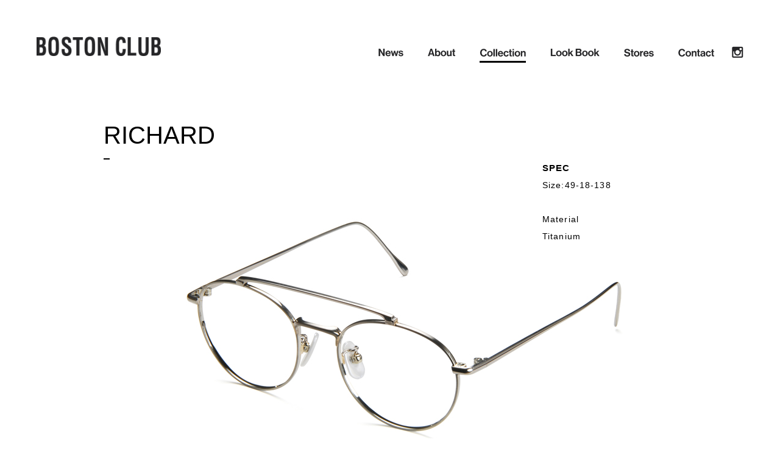

--- FILE ---
content_type: text/html
request_url: https://bostonclub-eyewear.com/collection/richard.html
body_size: 6644
content:
<!DOCTYPE HTML>
<html>
<head prefix="og: http://ogp.me/ns# fb: http://ogp.me/ns/fb# website: http://ogp.me/ns/website#">
<meta charset="UTF-8">
<title>RICHARD | BOSTON CLUB Eyewear</title>
<meta name=viewport content="width=device-width, minimum-scale=1.0, maximum-scale=1.0">
<meta name="description" content="1984年創立時に製造していた、社名を冠したブランド”BOSTON CLUB”過去の優れたデザインの復刻により、モノづくりの原点と理想を更に追い求めていく。" />
<meta name="keywords" content="ボストンクラブ,bostonclub,鯖江,メガネ,ジャポニスム,ベセペセ,ミューゲ,japonism,bcpc,muguet,福井,NEW TRADITION" />
<meta property="og:title" content="BOSTON CLUB Eyewear">
<meta property="og:type" content="website">
<meta property="og:description" content="1984年創立時に製造していた、社名を冠したブランド”BOSTON CLUB”過去の優れたデザインの復刻により、モノづくりの原点と理想を更に追い求めていく。">
<meta property="og:url" content="http://www.bostonclub-eyewear.com">
<meta property="og:image" content="http://www.bostonclub-eyewear.com/assets/img/ogp.png">
<meta property="og:site_name" content="BOSTON CLUB Eyewear">
<meta name="robots" content="index,follow,noodp,noydir" />
<!--[if lt IE 9]>
<script src="http://ie7-js.googlecode.com/svn/trunk/lib/IE9.js"></script>
<script src="../assets/js/html5.js" type="text/javascript"></script>
<![endif]-->
<link rel="shortcut icon" href="/favicon.ico">
<link href="../assets/css/animate.min.css" rel="stylesheet" type="text/css" />
<link href="../assets/css/global.css" rel="stylesheet" type="text/css" />
<!--[if lt IE 9]>
<script src="../assets/js/jquery-1.10.2.min.js"></script>
<![endif]-->
<!--[if gte IE 9]><!-->
<script src="../assets/js/jquery-2.0.3.min.js"></script>
<!--<![endif]-->
<script src="http://code.jquery.com/jquery-migrate-1.2.1.min.js"></script>
<script src="../assets/js/easing.js" type="text/javascript"></script>
<script src="../assets/js/jquery.transit.min.js" type="text/javascript"></script>
<script src="../assets/js/common.js" type="text/javascript"></script>
<script src="js/col.js" type="text/javascript"></script>

</head>

<body id="collection">

<div id="wrapper">

<header id="header">
<h1><a href="../"><img src="../assets/img/logo.png" width="204" alt="BOSTON CLUB"></a></h1>
<ul id="gnav" class="cfix">
<li><a href="http://bostonclub-eyewear.tumblr.com" title="Press News"><img src="../assets/img/gnav01.png" height="13" alt="Press News"></a></li>
<li><a href="../about/" title="About"><img src="../assets/img/gnav02.png" height="13" alt="About"></a></li>
<li class="crt"><a href="index.html" title="Collection"><img src="../assets/img/gnav03.png" height="13" alt="Collection"></a></li>
<li><a href="../lookbook/" title="Look Book"><img src="../assets/img/gnav04.png" height="13" alt="Look Book"></a></li>
<li><a href="../stores/" title="Stores"><img src="../assets/img/gnav06.png" height="13" alt="Stores"></a></li>
<li><a href="../contact/" title="Contact"><img src="../assets/img/gnav05.png" height="13" alt="Contact"></a></li>
<li class="ico insta"><a href="https://instagram.com/bostonclubeyewear" title="Instaglam" target="_blank"><img src="../assets/img/ico_insta.png" height="20" alt="Instaglam"></a></li>
</ul>
<div id="menu_btn"><img src="../assets/img/menu_btn.png" width="40" alt=""></div>
</header>

<div id="content">

<div id="col">
<div class="cont">

<h2>RICHARD</h2>
<div class="spec cfix">
<p><strong class="tx15">SPEC</strong><br>
Size:49-18-138<br>
<br>
Material<br>
Titanium<br>
<span class="price"><br>
Col.01,02<br>
Price OPT/ ¥26,000 (+ Tax)<br>
Price SG / ¥28,000 (+ Tax)<br>
<br>
Col.03,04<br>
Price OPT/ ¥27,000 (+ Tax)<br>
Price SG / ¥29,000 (+ Tax)</span></p>
</div>

<div class="imgs mt">
<img src="img/richard_col01.jpg" width="100%" alt="">
<img src="img/richard_col02.jpg" width="100%" alt="">
<img src="img/richard_col03.jpg" width="100%" alt="">
<img src="img/richard_col04.jpg" width="100%" alt="">
<img src="img/richard_cols01.jpg" width="100%" alt="">
<img src="img/richard_cols02.jpg" width="100%" alt="">
<img src="img/richard_cols03.jpg" width="100%" alt="">
<img src="img/richard_cols04.jpg" width="100%" alt="">
</div>

<div class="ewnav cfix">
<div class="opt">
<h3>Optical</h3>
<p class="mb20">{ Lens Color : Clear UV Cut }</p>
<ul class="cfix">
<li><div class="inner"><a href="javascript: void(0);" onClick="changeImg(0);">Col.01 Titanium</a></div></li>
<li><div class="inner"><a href="javascript: void(0);" onClick="changeImg(1);">Col.02 Gold</a></div></li>
<li><div class="inner"><a href="javascript: void(0);" onClick="changeImg(2);">Col.03 Demi / Gold </a></div></li>
<li><div class="inner"><a href="javascript: void(0);" onClick="changeImg(3);">Col.04  Black /Y.Gold</a></div></li>
</ul>
</div>
<div class="sng">
<h3>Sun</h3>
<p class="mb20">{ Lens Color }</p>
<ul class="cfix">
<li><div class="inner"><a href="javascript: void(0);" onClick="changeImg(4);">Col.01  Titanium { Blue }</a></div></li>
<li><div class="inner"><a href="javascript: void(0);" onClick="changeImg(5);">Col.02  Gold { Brown }</a></div></li>
<li><div class="inner"><a href="javascript: void(0);" onClick="changeImg(6);">Col.03 Demi / Gold { Dark Brown }</a></div></li>
<li><div class="inner"><a href="javascript: void(0);" onClick="changeImg(7);">Col.04  Black / Y.Gold { Gray }</a></div></li>
</ul>
</div>
</div>

<div class="foot">
<div class="cfix">
<div class="prev"><a href="reggie.html"><img src="../assets/img/arw_prev.png" width="46" height="54" alt="" class="arw">REGGIE</a></div>
<div class="next"><a href="ronald.html">RONALD<img src="../assets/img/arw_next.png" width="46" height="54" alt="" class="arw"></a></div>
<p class="backto"><a href="./"><img src="../assets/img/backto.png" width="108" alt="Back to INDEX" class="alp"></a></p>
</div>
</div>

</div>
</div>

</div>

<footer id="footer">
<p class="fnav"><a href="../">Home</a>&nbsp;&nbsp;&nbsp;|&nbsp;&nbsp;&nbsp;<a href="../about/" target="_blank">
<a href="../about/">About</a>&nbsp;&nbsp;&nbsp;|&nbsp;&nbsp;&nbsp;<a href="../collection/">Collection</a>&nbsp;&nbsp;&nbsp;|&nbsp;&nbsp;&nbsp;<a href="../lookbook/">Look Book</a>&nbsp;&nbsp;&nbsp;|&nbsp;&nbsp;&nbsp;<a href="../stores/">Stores</a>&nbsp;&nbsp;&nbsp;|&nbsp;&nbsp;&nbsp;<a href="../contact/">Contact</a></p>
<p class="copyright"><img src="../assets/img/copyright.png" width="12" alt=" © BOSTON CLUB Co.,LTD."></p>
</footer>

</div>

<aside id="pagetop"><img src="../assets/img/pagetop.png" alt="" width="64" height="50" class="alp"></aside>
<div id="loader"><img src="../assets/img/loader.gif" width="24" alt=""></div>

</body>
</html>


--- FILE ---
content_type: text/css
request_url: https://bostonclub-eyewear.com/assets/css/global.css
body_size: 18828
content:
@charset "UTF-8";
@import "reset5.css";

body { color:#000; line-height:1; background-color: #fff; padding: 0; position: relative; min-height: 100%; text-align: center; overflow: hidden; font-family: "Helvetica Neue", Helvetica, Arial, YuGothic, '游ゴシック',"ヒラギノ角ゴ Pro W3", "Hiragino Kaku Gothic Pro", "メイリオ", Meiryo, Osaka, "ＭＳ Ｐゴシック", "MS PGothic", sans-serif }
html { min-height: 100%; }

* html body { font-family: "Helvetica Neue", Helvetica, Arial, YuGothic, '游ゴシック',"ヒラギノ角ゴ Pro W3", "Hiragino Kaku Gothic Pro", "メイリオ", Meiryo, Osaka, "ＭＳ Ｐゴシック", "MS PGothic", sans-serif }
*:first-child+html body { font-family: "Helvetica Neue", Helvetica, Arial, YuGothic, '游ゴシック',"ヒラギノ角ゴ Pro W3", "Hiragino Kaku Gothic Pro", "メイリオ", Meiryo, Osaka, "ＭＳ Ｐゴシック", "MS PGothic", sans-serif }

* {word-wrap: break-word; }
img { -ms-interpolation-mode: bicubic; }
/* !font-size 12px default setting */
body { font-size:13px; line-height: 1 }
body p { line-height: 2em; letter-spacing: 0.08em }
*:first-child+html body { font-size:77%;}
* html body { font-size:77%;}

iframe { overflow: hidden }

/* !clearfix */
hr { display: none; }

.cfix { /zoom : 1; }
.cfix:after { content : ''; display : block; clear : both; }

/* スクロールバーの有無によるズレ対策 */
html {
	overflow-y: scroll;
}

/* margin-bottom
=========================================*/
.mb0 { margin-bottom:0 !important; }
.mb3 { margin-bottom:3px !important; }
.mb4 { margin-bottom:4px !important; }
.mb5 { margin-bottom:5px !important; }
.mb7 { margin-bottom:7px !important; }
.mb10 { margin-bottom:10px !important; }
.mb12 { margin-bottom:12px !important; }
.mb15 { margin-bottom:15px !important; }
.mb20 { margin-bottom:20px !important; }
.mb25 { margin-bottom:25px !important; }
.mb30 { margin-bottom:30px !important; }
.mb40 { margin-bottom:40px !important; }
.mb50 { margin-bottom:50px !important; }
.mb60 { margin-bottom:60px !important; }
.mb80 { margin-bottom:80px !important; }

.tx9 { font-size: 9px !important; }
.tx10 { font-size: 10px !important; }
.tx11 { font-size: 11px !important; }
.tx12 { font-size: 12px !important; }
.tx13 { font-size: 13px !important; }
.tx14 { font-size: 14px !important; }
.tx15 { font-size: 15px !important; }
.tx16 { font-size: 16px !important; }
.tx18 { font-size: 18px !important; }
.tx20 { font-size: 20px !important; }
.tx24 { font-size: 24px !important; }

.fltR { float: right; }
.fltL { float: left; }

.txtR { text-align: right; }
.txtL { text-align: left; }
.txtC { text-align: center; }

/* !Links */
a:link { color: #000; text-decoration: none }
a:visited { color: #000; text-decoration: none }
a:hover { color: #777; text-decoration: underline }
a:active { color: #fff; text-decoration: none }
html { margin: 0; padding: 0}
body { margin: 0; padding: 0 }

.eng { font-family: 'century gothic' "Helvetica Neue", Helvetica, Arial, YuGothic, '游ゴシック'; letter-spacing: 0.1em }
.ovs { display: none }

.noscroll {
  position: fixed !important;
  overflow-y: scroll;
}

#wrapper { }

#header { padding: 60px 0 80px 60px; text-align: left; position: relative }
#header #gnav { position: absolute; right: 52px; top: 60px }
#header #gnav li { float: left; padding: 0 20px; margin: 0 }
#header #gnav li a { display: block; padding: 20px 0; position: relative }
#header #gnav li a span { display: block; position: absolute; bottom: 10px; left: 0; width: 100%; height: 3px; background-color: #000 }
#header #gnav li.fb { margin-left: 32px }
#header #gnav li.ico { padding: 0 }
#header #gnav li.ico a { display: block; padding: 16px 8px 17px }
#header #menu_btn { display: none; z-index: 10000;  }

#slider { padding: 0 0 60px 60px }
#slider .lk1 { width: 50%; float: left; position: relative; overflow: hidden }
#slider .lk2 { width: 50%; float: left; position: relative; overflow: hidden }
#slider .lk_wrap { position: absolute; width: 0; left: 0; top: 0; overflow: hidden }
#slider .vis { position: absolute; width: 0; left: 0; top: 0; display: none }
#slider p { padding: 20px 0 0 }

#information { padding: 0 60px; margin: 0 0 120px; text-align: left }
#information h3 { padding: 0 0 15px; border-bottom: solid 2px #000 }
#information li { padding: 20px 15px 20px 140px; border-bottom: solid 1px #e5e5e5; position: relative }
#information li .date {
	position: absolute;
	left: 12px;
	top: 20px;
	font-size: 15px;
	font-weight: bold;
}

#footer { padding: 0 0 30px; position: relative }
#footer .f_logo { margin: 0 0 40px }
#footer .fnav { font-size: 15px }
#footer .fnav img { vertical-align: top; margin: 0 8px }
#footer .copyright { position: absolute; right: 27px; bottom: 30px }

#pagetop { position: fixed; right: 0; bottom: 15px; display: none; cursor: pointer }
#loader { position: fixed; left: 50%; top: 50%; margin: -12px 0 0 -12px }


#content { padding: 30px 0 0 80px; margin: 0 0 150px; opacity: 0 }


/* ////// About ///// */
#about #content { padding-bottom: 30px }
#about h2 { padding: 0 0 20px; text-align: left }
#about h2 span { font-size: 36px; letter-spacing: 0.2em; line-height: 3.2 }
#about #content p { text-align: left }


/* ////// Collection ///// */
#collection #content { padding-left: 20px !important }
#collection .pickup { padding: 0 0 0 60px; }
#collection li { text-align: left; margin: 0 0 50px; position: relative }
#collection li .ico_new { position: absolute; right: 0 ; top: 0 ;  }
#collection li h2 { font-size: 17px; font-weight: 200; line-height: 1; padding: 0 0 15px; position: relative; z-index: 10 }
#collection li h2 span { position: absolute; left: 0; bottom: 0; width: 10px; height: 2px; background-color: #000; display: block }
#collection li img { z-index: 0 }
#collection .col { padding-left: 10px}
#collection .col li { float: left; margin-left: 50px; width: 260px; } 

#col { width: 960px; margin: 0 auto; text-align: left }
#col h2 { font-size: 40px; font-weight: 200; line-height: 1; padding: 0 0 20px; position: relative }
#col h2 span { position: absolute; left: 0; bottom: 0; width: 10px; height: 2px; background-color: #000; display: block }
#col .spec { z-index: 10; position: relative }
#col .spec p { float: right; width: 240px; font-size: 14px; text-align: left }
#col .imgs { width: 960px; height: 420px; position: relative; overflow: hidden; z-index: 0; position: relative; }
#col .imgs img { position: absolute; left: 0; top: 30px; opacity: 0 }
#col .ewnav { font-size: 14px; margin: 0 0 20px; position: relative }
#col .ewnav h3 { font-size: 16px }
#col .ewnav .opt { width: 50%; float: left }
#col .ewnav .sng { width: 50%; float: left }
#col .ewnav li { width: 50%; float: left; margin: 0 0 30px }
#col .ewnav li .inner { padding: 0 10px 0 0; position: relative }
#col .ewnav li .inner a { padding: 12px 0 12px 0; display: block; position: relative; z-index: 10 }
#col .ewnav li .inner a span { position: absolute; left: 0; bottom: 0; width: 10px; height: 2px; background-color: #000; display: block }
#col .ewnav li .inner span.bg { position: absolute; left: 0; top: 0; height: 100%; width: 0; background-color: #000; z-index: 0 }
#col .ewnav li .inner a:hover { color: #fff; text-decoration: none }
#col .mt { top: -60px !important }

#col .ewnav li.on .inner a { color: #fff }
/*#col .ewnav li.on .inner span.bg { width: 190px; background-color: #000; }*/

#col .foot { padding: 20px 0; border-top: solid 1px #e5e5e5; position: relative }
#col .foot .prev { float: left; text-align: left; width: 40% }
#col .foot .prev a { display: block; padding: 20px 0 20px 56px; position: relative }
#col .foot .prev .arw { position: absolute; left: 0; top: 0 }
#col .foot .next { float: right; text-align: right; width: 40%}
#col .foot .next a { display: block; padding: 20px 56px 20px 0; position: relative  }
#col .foot .next .arw { position: absolute; right: 0; top: 0 }
#col .foot .backto { position: absolute; left: 50%; top: 25px; margin-left: -69px }
#col .foot .backto a { padding: 15px; display: block }


/* ////// Look Book ///// */
#lookbook #content { padding: 0 !important }
#lookbook h2 { text-align: left; margin: 0 0 40px 60px }
#lookbook h2 a { padding: 20px 0; margin-right: 20px; position: relative }
#lookbook h2 a span { display: block; position: absolute; bottom: 10px; left: 0; width: 100%; height: 3px; background-color: #000 }
#lookbook .lk .wrap { width: 50%; float: left; text-align: left }
#lookbook .lk .wrap h3 { margin: 0 0 30px 60px }
#lookbook .lk ul { overflow: hidden }
#lookbook .lk ul li { float: left; margin: 0 0 60px 60px; width: 260px; cursor: pointer; overflow: hidden }

#detail { position: absolute; width: 100%; left: 0; top: 269px; display: none }
#detail .vis { position: absolute; left: 60px; top: 0; width: 0; overflow: hidden; }
#detail .vis img {  }
#detail .data { position: absolute; left: 890px; top: 0; } 
#detail .data .det_num { line-height: 1; font-weight: 100; font-size: 64px; }
#detail .data .det_num .deno { font-size: 26px; vertical-align:text-bottom }
#detail .close { position: absolute; right: 45px; top: -15px; cursor: pointer }
#detail .prev, #detail .next { cursor: pointer }


#lb_15aw { padding: 0 60px }
#lb_15aw .lk { padding-top: 40px; margin-bottom: 80px; text-align: center; opacity: 0 }


/* ////// Contact ///// */
#contact #content { padding-bottom: 30px }
#contact h2 { padding: 0 0 40px; text-align: left }
#contact #content p { text-align: left }
#contact .cnt { margin: 0 0 40px; text-align: left }
#contact .cnt h3 { padding: 0 0 15px; margin: 0 0 10px; position: relative }
#contact .cnt h3 span { position: absolute; left: 0; bottom: 0; width: 10px; height: 2px; background-color: #000; display: block }
#contact .cnt_wrap .cnt { width: 50%; float: left }


/* ////// Stores ///// */
#stores #content { padding-bottom: 120px }
#stores h2 { padding: 0 0 40px; text-align: left }
#stores .country { margin: 0; padding-right: 80px; text-align: left }
#stores .country li { width: 50%; float: left }
#stores .country li a { position: relative; display: block }
#stores .country li a:hover { text-decoration: none }
#stores .country h3 { padding: 0 0 15px; position: relative; z-index: 10; line-height: 1 }
#stores .country h3 p { font-weight: normal; display: inline-block; }
#stores .country li a span.bg { position: absolute; left: 0; top: 0; width: 0; height: 100%; background: #f5f5f5; z-index: 0 }
#stores .country li a h3 span { position: absolute; left: 0; top: inherit; bottom: 0; width: 10px; height: 2px; background-color: #000; display: block; z-index: 10 }

#stores .area { margin: 0 0 40px; padding: 40px 80px 40px 0; border-bottom: solid 1px #e5e5e5; text-align: left }
#stores .area ul { margin: 0 -20px }
#stores .area ul li.l { float: left; width: 33.33%; line-height: 2 }
#stores .area ul li.l .inner { padding: 0 20px; }
#stores .area ul li.l .pt10 { padding-top: 10px }
#stores .area select { width: 100% !important; }
#stores .area select li { width: 100% !important }
#stores .area { margin-top: 10px } 
.btn_search { font-size: 16px }
.btn_search a { background: #000; color: #fff; text-align: center; padding: 10px 0; display: block }
.btn_search a:hover { background: #e5e5e5; color: #000; }

.store { padding: 0 80px 0 0; margin-bottom: 80px; text-align: left; display: none }
.store h3 { letter-spacing: 0.2em; font-size: 16px; padding: 0 0 20px }
.country_tit { position: relative }
.country_tit span { position: absolute; left: 0; top: inherit; bottom: 0; width: 10px; height: 2px; background-color: #000; display: block; }
.store .city { padding: 20px 0 }
.store .city h3 { font-size: 14px; padding: 10px 0; color: #bcbcbc }
.store ol { margin: 0 -40px; /zoom : 1;  }
.store ol:after { content : ''; display : block; clear : both; }
.store ol li { float: left; width: 50%; }
.store ol li .str { padding: 20px 40px }
.store ol li .str h4 { font-size: 16px; line-height: 1.6; margin-bottom: 0.5em }



@media screen and (max-width: 768px){

#header { padding: 30px 0 30px 15px; text-align: left; position: relative }
#header h1 { /*text-align: center*/ }
#header h1 img { width: 120px }
#header #gnav { position: fixed; width: 100%; right: 0; top: 0; padding: 15px 0 0 ; z-index: 10000; background-color: #fff; display: none }
#header #gnav li { float: none; padding: 0; margin: 0; text-align: center; border-bottom: solid 2px #000 }
#header #gnav li a { display: block; padding: 20px 0; position: relative }
#header #gnav li a span { display: none }
#header #gnav li.fb { margin-left: 0; }
#header #gnav li.ico { padding: 0; width: 100%; float: left }
#header #gnav li.ico a { display: block; padding: 16px 8px 17px }
#header #gnav li.fb a { border-right: solid 2px #000 }
#header #menu_btn { display: block; position: fixed; right: 2px; top: 17px; cursor: pointer }

#slider { padding: 0 0 30px 15px }
#slider p { padding: 0 }
#slider p img { height: 15px }

#information { padding: 0 15px; margin: 0 0 80px; text-align: left }
#information h3 { padding: 0 0 10px; }
#information h3 img { height: 15px }
#information li { padding: 10px 5px 10px 100px; line-height: 1.5 }
#information li .date { position: absolute; left: 5px; top: 10px; font-size: 13px; font-weight: bold; }

#footer { padding: 0 30px 20px 15px; position: relative }
#footer .f_logo { margin: 0 0 30px }
#footer .f_logo img { height: 80px }
#footer .fnav { display: none  }
#footer .copyright { position: absolute; right: 14px; bottom: 20px }


#content { padding: 30px 15px 0 15px; margin: 0 0 80px; opacity: 0 }


/* ////// About ///// */
#about #content { padding-bottom: 30px }
#about h2 span { font-size: 26px; letter-spacing: 0.2em; line-height: 3.2 }
#about #content p { font-size: 13px !important }

/* ////// Collection ///// */
#collection #content { padding-left: 0 !important }
#collection .pickup { padding: 0 0 0 15px; }
/*#collection .pickup li a img { width: 100% }*/
#collection li { text-align: left; margin: 0 0 40px; position: relative }
#collection li .ico_new { right: 4px; width: 24px;  }
#collection li h2 { font-size: 15px }
#collection .col { padding-left: 0}
#collection .col li { float: left; margin-left: 15px; width: 48%; } 

#col { width: auto; padding: 0 15px; margin: 0 auto; text-align: left }
#col h2 { font-size: 32px; font-weight: 200; line-height: 1; padding: 0 0 20px; position: relative }
#col h2 span { position: absolute; left: 0; bottom: 0; width: 10px; height: 2px; background-color: #000; display: block }
#col .spec { }
#col .spec p { float: none; width: auto; font-size: 12px; padding: 15px 0 30px; text-align: left }
#col .imgs { width: 960px; height: 420px; position: relative; overflow: hidden }
#col .imgs img { position: absolute; left: 0; top: 30px; opacity: 0 }
#col .ewnav { font-size: 11px; margin: 0 0 20px }
#col .ewnav h3 { font-size: 14px }
#col .ewnav p.mb20 { margin-bottom: 10px !important}
#col .ewnav .opt { width: 100%; float: none; margin: 0 0 15px }
#col .ewnav .sng { width: 100%; float: none }
#col .ewnav li { width: 50%; float: left; margin: 0 0 15px }
#col .ewnav li .inner { padding: 0 10px 0 0; position: relative }
#col .ewnav li .inner a { padding: 12px 0 12px 0; display: block; position: relative; z-index: 10 }
#col .ewnav li .inner a span { position: absolute; left: 0; bottom: 0; width: 10px; height: 2px; background-color: #000; display: block }
#col .ewnav li .inner span.bg { position: absolute; left: 0; top: 0; height: 100%; width: 0; background-color: #000; z-index: 0 }
#col .mt { top: 0 !important }

#col .foot { padding: 10px 0; border-top: solid 1px #e5e5e5; position: relative }
#col .foot .prev { float: left; text-align: left; width: 20% }
#col .foot .prev a { display: block; padding: 20px 0 20px 56px; position: relative }
#col .foot .prev .arw { position: absolute; left: 0; top: 0 }
#col .foot .next { float: right; text-align: right; width: 20%}
#col .foot .next a { display: block; padding: 20px 56px 20px 0; position: relative  }
#col .foot .next .arw { position: absolute; right: 0; top: 0 }
#col .foot .backto { position: absolute; left: 50%; top: 15px; margin-left: -64px }
#col .foot .backto a { padding: 10px; display: block }


/* ////// Look Book ///// */
#lookbook #content { padding: 0 !important }
#lookbook h2 { text-align: left; margin: 0 0 30px 15px }
#lookbook .lk .wrap { width: 50%; float: left; text-align: left }
#lookbook .lk .wrap h3 { margin: 0 0 30px 15px }
#lookbook .lk ul { overflow: hidden }
#lookbook .lk ul li { float: left; margin: 0 0 30px 15px; width: 260px; cursor: pointer; overflow: hidden }

#detail { position: absolute; width: 100%; left: 0; top: 175px; display: none }
#detail .vis { position: absolute; left: 15px; top: 0; width: 0; overflow: hidden; }
#detail .vis img {  }
#detail .data { position: relative; left: auto; top: auto; margin: 20px 0 0 15px; text-align: left } 
#detail .data .det_num { line-height: 1; font-weight: 100; font-size: 64px; }
#detail .data .det_num .deno { font-size: 26px; vertical-align:text-bottom }
#detail .close { position: absolute; right: 15px; top: 0; cursor: pointer }
#detail .prev, #detail .next { cursor: pointer }

#lb_15aw { padding: 0 5px }
#lb_15aw .lk { padding-top: 40px; margin-bottom: 40px; text-align: center; opacity: 0 }


/* ////// Contact ///// */
#contact #content { padding-bottom: 30px }
#contact h2 { padding: 0 0 40px; text-align: left }
#contact #content p { font-size: 13px !important }
#contact .cnt { margin: 0 0 40px; text-align: left }
#contact .cnt h3 { padding: 0 0 15px; margin: 0 0 10px; position: relative }
#contact .cnt h3 span { position: absolute; left: 0; bottom: 0; width: 10px; height: 2px; background-color: #000; display: block }
#contact .cnt_wrap .cnt { width: 100%; float: none }
	

/* ////// Stores ///// */
#stores #content { padding-bottom: 60px }
#stores .country { margin: 0 0 20px; padding-right: 10px; text-align: left }

#stores .area { margin: 0 0 20px; padding: 20px 10px 20px 0; }
#stores .area ul { margin: 0 }
#stores .area ul li.l { float: none; width: 100%; margin-bottom: 10px }
#stores .area ul li.l .inner { padding: 0; }
#stores .area select { width: 100% !important }
#stores .area select li { width: 100% !important }
.btn_search { font-size: 15px }
.btn_search a { padding: 10px 0; }

.store { padding: 0; margin-bottom: 80px; text-align: left; display: none }
.store:last-child { display: block }
.store h3 { letter-spacing: 0.2em; font-size: 16px; padding: 0 0 20px }
.country_tit { position: relative }
.country_tit span { position: absolute; left: 0; top: inherit; bottom: 0; width: 10px; height: 2px; background-color: #000; display: block; }
.store .city { padding: 20px 0 }
.store ol { margin: 0; /zoom : 1;  }
.store ol:after { content : ''; display : block; clear : both; }
.store ol li { float: none; width: 100%; }
.store ol li .str { padding: 15px 0 }
.store ol li .str h4 { font-size: 15px; line-height: 1.6; margin-bottom: 0.5em }

}


--- FILE ---
content_type: application/javascript
request_url: https://bostonclub-eyewear.com/assets/js/common.js
body_size: 6214
content:

// JavaScript Document

//UAチェック /////////////////////////////////////////////////////////////////////////
if(navigator.userAgent.match(/iPad/i)){
	var ua = 'iPad';
} else if( navigator.userAgent.match(/iPhone/i)){
  var ua = 'iPhone';
} else if( navigator.userAgent.match(/iPod/i)){
  var ua = 'iPhone';
} else if (navigator.userAgent.match(/Android/i)) {
	if(navigator.userAgent.match(/Mobile/i)){
		var ua = 'Android Mobile';
	} else {
		var ua = 'Android Tablet';
	}
} else {
	var ua = 'PC';
}

/*if ( ua == 'Android Tablet' || ua == 'Android Mobile') {
		
		var meta = document.createElement('meta');
		meta.setAttribute('name', 'viewport');
		meta.setAttribute('content', 'width=device-width');
		
	$(window).bind('resize load', function(){
	$("html").css("zoom" , $(window).width()/1080 );
	});
		
}*/

var uaa = window.navigator.userAgent.toLowerCase();
var ver = window.navigator.appVersion.toLowerCase();
var name = 'unknown';
var isIE = false;
if (uaa.indexOf("msie") != -1){
	
        if (ver.indexOf("msie 6.") != -1){
            name = 'ie6';
        }else if (ver.indexOf("msie 7.") != -1){
            name = 'ie7';
        }else if (ver.indexOf("msie 8.") != -1){
            name = 'ie8';
        }else if (ver.indexOf("msie 9.") != -1){
            name = 'ie9';
        }else if (ver.indexOf("msie 10.") != -1){
            name = 'ie10';
        }else{
            name = 'ie';
        }
	isIE = true;
		
    }else if(uaa.indexOf('trident/7') != -1){
        name = 'ie11';
		isIE = true;
    }else if (uaa.indexOf('chrome') != -1){
        name = 'chrome';
    }else if (uaa.indexOf('safari') != -1){
        name = 'safari';
    }else if (uaa.indexOf('opera') != -1){
        name = 'opera';
    }else if (uaa.indexOf('firefox') != -1){
        name = 'firefox';
    }

var IDX = 0;
var isIE8below = false;
if(name == 'ie6' || name == 'ie7' || name == 'ie8' ) {
	isIE8below = true;
}

var SEASON = '15ss';
var scrollTop;

$(function(){
	
	 if(navigator.userAgent.indexOf("MSIE") != -1) {
        $('img').each(function() {
            if($(this).attr('src').indexOf('.png') != -1) {
                $(this).css({
                    'filter': 'progid:DXImageTransform.Microsoft.AlphaImageLoader(src="' +
                    $(this).attr('src') +
                    '", sizingMethod="scale");'
                });
            }
        });
    }
	
	if( $(window).width() <= 768 ) {
		$('#pagetop').remove();
	}
	
	//日本語からのアクセス以外で表示する
	lang = navigator.userLanguage || navigator.browserLanguage || navigator.language;
	if( lang != "ja" ){
		if( lang != "ja-JP" ) {
		   $('.ovs').show();
		   }
	}
	
	
	/*if(name == 'ie6' || name == 'ie7' || name == 'ie8' ) {
		$('#sensei').css('background','#e5e5e5');
		$('#ene').css('background','#e5e5e5');
	}*/
	
	//rollover
	$('img.ov').rollover('_ov');
	
	$(".alp").hover(function(){ 
		$(this).stop().fadeTo(200,0.5); 
	},function() {
		$(this).stop().fadeTo(200,1); 
	});
	
	$(".alp_").hover(function(){ 
		$(this).stop().fadeTo(200,0.3); 
		$(this).parent().children('.det').fadeIn(200,'easeOutExpo');
	},function() {
		$(this).stop().fadeTo(200,1); 
		$(this).parent().children('.det').fadeOut(200,'easeOutExpo');
	});
	
	
	//$('#cnav a:eq(0), #cnav a:eq(1)').remove();
	
	$('#gnav li').hover(function(){
		if( !$(this).hasClass('crt') ) $(this).find('img').fadeTo(200,0.4,'easeOutExpo');
		},function(){
			if( !$(this).hasClass('crt') ) $(this).find('img').fadeTo(200,1,'linear');
			});
			
	$('#gnav li.crt').children('a').append('<span></span>');
	
	$('#menu_btn').click(function(){
		if( $('#gnav').is(':visible') ){
			$('#gnav').slideUp(800,'easeInOutExpo');
		} else {
			$('#gnav').slideDown(800,'easeInOutExpo');
		}
		});
	
	
	
	//smooth scroll
	$('a[href*=#]').click(function() {
	var duration=1000;
	var easing='easeInOutExpo';
	var target=$(this.hash).offset().top;
	
		$('html:not(:animated),body:not(:animated)').animate({ scrollTop: target }, duration, easing, function() {
			//window.location.href=newLocation;
		});
		return false;
		
		});
		
	$('#pagetop').click(function() {
		$('html:not(:animated),body:not(:animated)').animate({ scrollTop: 0 }, 1000, 'easeInOutExpo', function() {
			//window.location.href=newLocation;
		});
		return false;
	});
	
	
	var index = new Index();
	index.init();
	
			
	//初回ロード時ファイルを全部読み込み終わったら
	jQuery.event.add(window,"load",function(){
		
		$('#loader').fadeOut(function(){
			});
	    $('#content').fadeTo(800,1,'linear',function(){});
			
	
	$(window).scroll(function () {
		
		var wh = $(window).height();
		var ch = $('#wrapper').height();
		
		if( $(window).scrollTop() > 200) {
			$('#pagetop').fadeIn(400);
			} else {
				$('#pagetop').fadeOut(400);
				}
				
		if( $(window).scrollTop() > (ch-wh-180)) {
			$('#pagetop').css({'bottom': 15+( $(window).scrollTop() -(ch-wh-180) )+'px'});
		} else {
			$('#pagetop').css({'bottom':'15px'});
			}
		
	});

		
	});
		
});


function getQueryVariable(variable) {
    var query = window.location.search.substring(1);
    var vars = query.split("&");
    for (var i=0;i<vars.length;i++) {
        var pair = vars[i].split("=");
        if (pair[0] == variable) {
            return pair[1];
        }
    }
    //alert('Query Variable ' + variable + ' not found');
}


//rollover function
jQuery.fn.rollover = function(suffix) {
	suffix = suffix || '_on';
	return this.not('[src*="'+ suffix +'."]').each(function() {
		var img = jQuery(this);
		var src = img.attr('src');
		var _on = [
			src.substr(0, src.lastIndexOf('.')),
			src.substring(src.lastIndexOf('.'))
		].join(suffix);
		jQuery('<img>').attr('src', _on);
		img.hover(
			function() { img.attr('src', _on); },
			function() { img.attr('src', src); }
		);
	});
};
	
	
function Index(){
	var owner = this;
}

Index.prototype.init = function(){
	var owner = this;
	$(window).bind({
		resize : function(){
			owner._onResize();
		}
	});
	
	this._onResize();
}

Index.prototype._onResize = function(){
	var owner = this;
	var ww = $(window).width();
	var wh = $(window).height();
	
	if( ww > 1024 ) {
		$('#wrapper').css({'width': '100%'});
	} else {
		if( ww > 768 ) {
		$('#wrapper').css({'width':'1024px'});
		} else {
		$('#wrapper').css({'width':'100%'});	
		}
	}
	
}



--- FILE ---
content_type: application/javascript
request_url: https://bostonclub-eyewear.com/collection/js/col.js
body_size: 4252
content:
// JavaScript Document

var imgNUM = 0;
var firstNUM = 0;

$(function(){
	
	//日本語からのアクセス以外はpriceを表示しない
	lang = navigator.userLanguage || navigator.browserLanguage || navigator.language;
	if( lang != "ja" ){
		if( lang != "ja-JP" ) {
		   $('span.price').hide();
		   }
	}

	$('#col h2').append('<span></span>');
	
	$('#col .ewnav li .inner').append('<span class="bg"></span>');
	$('#col .ewnav li a').append('<span></span>');
	
	$('#col .ewnav li a').hover(function(){
		if( !$(this).parent().parent().hasClass('on') ) {
		if( $(window).width() <= 768) {
			var w = Math.floor(($(window).width()-30)*0.5)-10;
		} else {
			var w = 220;
		}
		$(this).parent().children('.bg').animate({'width': w+'px'},200,'easeOutExpo');
		}
		},function(){
			if( !$(this).parent().parent().hasClass('on') ) {
			$(this).parent().children('.bg').animate({'width': '0'},200,'easeOutExpo');
			}
			});
			
	$('.prev').hover(function(){
		$(this).find('.arw').animate({'left': '-2px'},200,'easeOutExpo');
		},function(){
			$(this).find('.arw').animate({'left': '0'},200,'easeOutExpo');
			});
	$('.next').hover(function(){
		$(this).find('.arw').animate({'right': '-2px'},200,'easeOutExpo');
		},function(){
			$(this).find('.arw').animate({'right': '0'},200,'easeOutExpo');
			});
	
	var index = new Index();
	index.init();
	
	//初回ロード時ファイルを全部読み込み終わったら
	jQuery.event.add(window,"load",function(){
		
		
		
		$('.imgs img:eq('+firstNUM+')').animate({opacity: [1, 'easeOutQuad'], top: ['0', 'easeOutSine']},{ duration: 800, queue: false, callBack: function(){}});
		$('.opt li:eq('+firstNUM+')').addClass('on');
		if( $(window).width() <= 768) {
			var w = Math.floor(($(window).width()-30)*0.5)-10;
			$('.prev a').html('<img src="../assets/img/arw_prev.png" width="46" height="54" alt="" class="arw">');
			$('.next a').html('<img src="../assets/img/arw_next.png" width="46" height="54" alt="" class="arw">');
		} else {
			var w = 220;
		}
		$('.opt li:eq('+firstNUM+')').find('.bg').animate({width: [ w+'px', 'easeOutExpo']},{ duration: 200, queue: false, callBack: function(){}});
		
		});
	
	});
	
	
function changeImg( num ) {
	
	if(imgNUM < 4 || imgNUM > 9 ) {
		if(num <= 9) {
			$('.opt li:eq('+ imgNUM +')').removeClass('on');
			$('.opt li:eq('+ imgNUM +')').find('.bg').animate({width: [0, 'easeOutExpo']},{ duration: 200, queue: false, callBack: function(){}});
		} else {
			$('.opt li:eq('+ (imgNUM-6) +')').removeClass('on');
			$('.opt li:eq('+ (imgNUM-6) +')').find('.bg').animate({width: [0, 'easeOutExpo']},{ duration: 200, queue: false, callBack: function(){}});
		}
	} else {
		$('.sng li:eq('+ (imgNUM-4) +')').removeClass('on');
		$('.sng li:eq('+ (imgNUM-4) +')').find('.bg').animate({width: [0, 'easeOutExpo']},{ duration: 200, queue: false, callBack: function(){}});
	}

	$('.imgs img:eq('+ imgNUM +')').fadeTo(800,0,function(){
		$(this).css({'top': '30px'});
		});
		
	imgNUM = num;
		
	$('.imgs img:eq('+ num +')').animate({opacity: [1, 'easeOutQuad'], top: ['0', 'easeOutSine']},{ duration: 800, queue: false, callBack: function(){}});
	
	if( $(window).width() <= 768) {
			var w = Math.floor(($(window).width()-30)*0.5)-10;
		} else {
			var w = 220;
		}
	if(num < 4 || num > 9) {
		if(num < 4) {
			$('.opt li:eq('+ num +')').addClass('on');
			$('.opt li:eq('+ num +')').find('.bg').animate({width: [ w+'px', 'easeOutExpo']},{ duration: 200, queue: false, callBack: function(){}});
		} else {
			$('.opt li:eq('+ (num-6) +')').addClass('on');
			$('.opt li:eq('+ (num-6) +')').find('.bg').animate({width: [ w+'px', 'easeOutExpo']},{ duration: 200, queue: false, callBack: function(){}});
		}
	} else {
		$('.sng li:eq('+ (num-4) +')').addClass('on');
		$('.sng li:eq('+ (num-4) +')').find('.bg').animate({width: [ w+'px', 'easeOutExpo']},{ duration: 200, queue: false, callBack: function(){}});
	}
	
	};

	
function Index(){
	var owner = this;
}

Index.prototype.init = function(){
	var owner = this;
	$(window).bind({
		resize : function(){
			owner._onResize();
		}
	});
	
	this._onResize();
}

Index.prototype._onResize = function(){
	var owner = this;
	var ww = $(window).width();
	var wh = $(window).height();
	
	if( ww <= 768) {
	$('#col .imgs').css({'width': (ww-30) + 'px', 'height': Math.floor((ww-30)*(420/960))+'px'});	
	}
	
}
